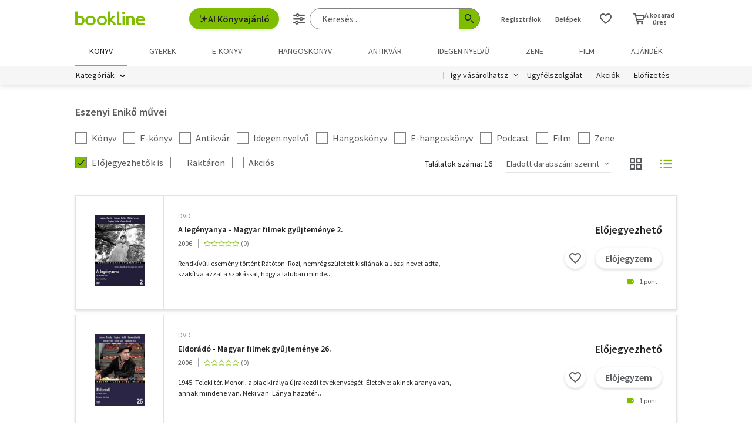

--- FILE ---
content_type: text/html; charset=utf-8
request_url: https://www.google.com/recaptcha/api2/aframe
body_size: -85
content:
<!DOCTYPE HTML><html><head><meta http-equiv="content-type" content="text/html; charset=UTF-8"></head><body><script nonce="d-wGNWO89PCX7s4nENYO-Q">/** Anti-fraud and anti-abuse applications only. See google.com/recaptcha */ try{var clients={'sodar':'https://pagead2.googlesyndication.com/pagead/sodar?'};window.addEventListener("message",function(a){try{if(a.source===window.parent){var b=JSON.parse(a.data);var c=clients[b['id']];if(c){var d=document.createElement('img');d.src=c+b['params']+'&rc='+(localStorage.getItem("rc::a")?sessionStorage.getItem("rc::b"):"");window.document.body.appendChild(d);sessionStorage.setItem("rc::e",parseInt(sessionStorage.getItem("rc::e")||0)+1);localStorage.setItem("rc::h",'1768966717164');}}}catch(b){}});window.parent.postMessage("_grecaptcha_ready", "*");}catch(b){}</script></body></html>